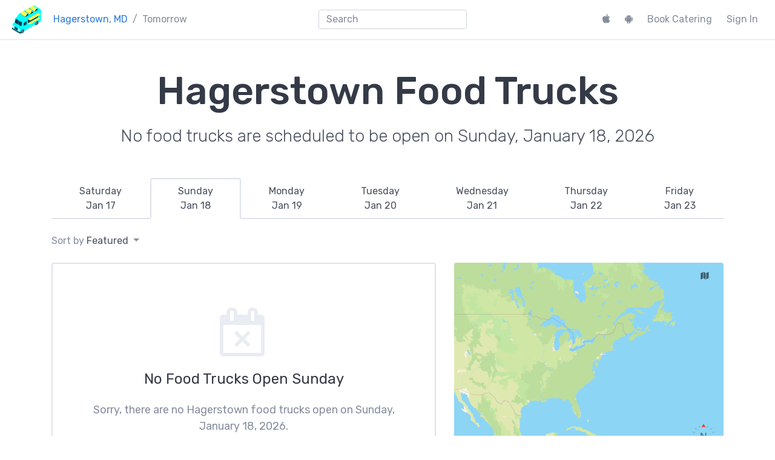

--- FILE ---
content_type: text/html; charset=UTF-8
request_url: https://streetfoodapp.com/hagerstown/tomorrow
body_size: 37678
content:
<!DOCTYPE html>
<html lang="en" class="">

	<head>
		<title>Hagerstown, MD: Tomorrow's Food Truck Locations</title>
		<meta charset="utf-8">
		<meta name="apple-mobile-web-app-capable" content="yes">
		<meta name="apple-mobile-web-app-status-bar-style" content="black">
		<meta name="mobile-web-app-capable" content="yes">
		<meta name="viewport-web-app-capable" content="yes">
		<meta name="viewport" content="width=device-width, initial-scale=1, shrink-to-fit=no">
		<meta name="generator" content="Street Food App">
		<meta name="__generated" content="2026-01-17T23:31:50+00:00">
					<meta name="author" content="Street Food App">
					<meta name="__country" content="US">
					<meta name="__city" content="Columbus">
					<meta name="__region" content="hagerstown">
					<meta name="__mapkitjstoken" content="eyJhbGciOiJFUzI1NiIsInR5cCI6IkpXVCIsImtpZCI6IjgzVlI4MlU5NjUifQ==.eyJpc3MiOiJMOTY2QUhFTFdFIiwiaWF0IjoxNzY4Njg5MTEwLCJleHAiOjE3Njg2OTYzMTAsIm9yaWdpbiI6Imh0dHBzOlwvXC9zdHJlZXRmb29kYXBwLmNvbSJ9.MEUCICsicDNSl8r47bgVH0y5CBLiaMetWpCRx7+wk99ubSdnAiEA0VepcdXmOHjBBkrQx/th7ZQKdMA1ToA5H014Bb82XYY=">
					<meta name="description" content="Tomorrow's food truck locations for Hagerstown, MD">
					<meta name="twitter:site" content="@StreetFoodApp">
					<meta name="twitter:card" content="summary_card">
					<meta name="twitter:image" content="https://streetfoodapp.com/img/streetfoodappsquare.png">
					<meta name="twitter:image:alt" content="Street Food App">
					<meta name="twitter:creator" content="@StreetFoodApp">
					<meta name="twitter:title" content="Hagerstown, MD: Tomorrow's Food Truck Locations">
					<meta name="twitter:description" content="Tomorrow's food truck locations for Hagerstown, MD">
							<meta property="og:site_name" content="Street Food App">
					<meta property="og:type" content="website">
					<meta property="og:url" content="https://streetfoodapp.com/hagerstown/tomorrow">
					<meta property="og:image" content="https://streetfoodapp.com/img/streetfoodappsquare.png">
					<meta property="og:image:width" content="512">
					<meta property="og:image:height" content="512">
					<meta property="og:image:type" content="image/png">
					<meta property="og:image:alt" content="Street Food App">
					<meta property="og:title" content="Hagerstown, MD: Tomorrow's Food Truck Locations">
					<meta property="og:description" content="Tomorrow's food truck locations for Hagerstown, MD">
				<link rel="apple-touch-icon" href="/img/apple-touch-icon.png">
		<link rel="icon" href="/favicon.ico">
	    <link rel="icon" href="/img/icon.svg" type="image/svg+xml">
		<link rel="canonical" href="https://streetfoodapp.com/hagerstown/tomorrow">
		<link rel="stylesheet" href="/bootstrap-4/css/bootstrap.min.css?2023-02-01">
		<link href="https://fonts.googleapis.com/css2?family=Covered+By+Your+Grace&family=Rubik:ital,wght@0,300;0,400;0,500;0,700;0,900;1,300;1,400;1,500;1,700;1,900&display=swap" rel="stylesheet">
		<link rel="stylesheet" href="https://maxcdn.bootstrapcdn.com/font-awesome/4.7.0/css/font-awesome.min.css">
		<script async src="https://www.googletagmanager.com/gtag/js?id=UA-16049686-5"></script>
		<script>window.dataLayer = window.dataLayer || []; function gtag() { dataLayer.push(arguments); } gtag('js', new Date()); gtag('config', 'UA-16049686-5');</script>
					<script type="application/ld+json">
//<!--
{"@context":"http:\/\/schema.org","@type":"ItemList","name":"Top 10 Food Trucks in Hagerstown, MD (January 2026)","url":"https:\/\/streetfoodapp.com\/hagerstown","numberOfItems":0,"itemListOrder":"http:\/\/schema.org\/ItemListOrderDescending","itemListElement":[]}
//-->
</script>
					<script type="application/ld+json">
//<!--
{"@context":"http:\/\/schema.org","@type":"ItemList","name":"New Food Trucks in Hagerstown, MD (2026)","url":"https:\/\/streetfoodapp.com\/hagerstown","numberOfItems":0,"itemListOrder":"http:\/\/schema.org\/ItemListOrderDescending","itemListElement":[]}
//-->
</script>
					<script type="application/ld+json">
//<!--
{"@context":"http:\/\/schema.org","@type":"CollectionPage","author":"Street Food App","name":"Hagerstown, MD: Tomorrow's Food Truck Locations","description":"Tomorrow's food truck locations for Hagerstown, MD","url":"https:\/\/streetfoodapp.com\/hagerstown\/tomorrow","spatialCoverage":"Hagerstown, MD","significantLink":[],"expires":"2026-01-19 05:00:00","headline":"Tomorrow's food truck locations for Hagerstown, MD"}
//-->
</script>
					<script type="application/ld+json">
//<!--
{"@context":"http:\/\/schema.org","@type":"BreadcrumbList","itemListElement":[{"@context":"http:\/\/schema.org","@type":"ListItem","item":"https:\/\/streetfoodapp.com\/hagerstown","name":"Hagerstown, MD","position":1},{"@context":"http:\/\/schema.org","@type":"ListItem","item":"https:\/\/streetfoodapp.com\/hagerstown\/tomorrow","name":"Tomorrow","position":2}]}
//-->
</script>
					</head>

	<body class="">

					<nav id="__navbar" class="navbar navbar-expand-lg fixed-top navbar-light ">
				<ol class="breadcrumb">
					<li class="breadcrumb-item @@home">
						<a href="/"><img src="/img/home.png" alt="Street Food App"></a>
					</li>
				</ol>
				<button class="navbar-toggler ml-auto" type="button" data-toggle="collapse" data-target="#__bootstrap-navbar-collapsed" aria-controls="__bootstrap-navbar-collapsed" aria-expanded="false" aria-label="menu">
					<span class="navbar-toggler-icon"></span>
				</button>
				<div class="collapse navbar-collapse" id="__bootstrap-navbar-collapsed">
											<nav aria-label="breadcrumb">
							<ol class="breadcrumb">
																											<li class="breadcrumb-item">
											<a href="/hagerstown">Hagerstown, MD</a>
										</li>
																																				<li class="breadcrumb-item active">
											Tomorrow										</li>
																								</ol>
						</nav>
										<div class="mx-auto" id="__searchmanager-container">
						<script type="text/template" id="__searchmanager-output-section-template">
							<div class="@@searchmanager-output-section">
								<h1 class="__searchmanager-output-section-title @@searchmanager-output-section-title"></h1>
								<ul class="__searchmanager-output-section-results list-unstyled"></ul>
							</div>
						</script>
						<script type="text/template" id="__searchmanager-output-match-template">
							<li>
								<a href="{% href %}" class="@@clip">
									<h2>{% title %}</h2>
									<p>{% text %}</p>
								</a>
							</li>
						</script>
						<div id="__searchmanager-output" class="@@searchmanager-output"></div>
						<input tabindex="0" class="form-control my-2 my-md-0 d-none @@searchmanager-input" type="search" placeholder="Search" id="__searchmanager-input" autocomplete="off" autocorrect="off" autocapitalize="off" spellcheck="false"/>
					</div>
					<ul class="navbar-nav mt-3 mt-lg-0">
													<li class="nav-item">
								<a class="nav-link mr-2" target="_blank" href="https://itunes.apple.com/developer/tatlow-park-software/id391419677"><i class="fa fa-apple"></i><span class="d-inline-block d-md-none pl-2">iPhone App</span></a>
							</li>
																			<li class="nav-item">
								<a class="nav-link mr-2" target="_blank" href="https://play.google.com/store/apps/developer?id=Tatlow+Park+Software+Inc."><i class="fa fa-android"></i><span class="d-inline-block d-md-none pl-2">Android App</span></a>
							</li>
																			<li class="nav-item">
								<a class="nav-link mr-2" href="/hagerstown/catering">Book Catering</a>
							</li>
																									<li class="nav-item"><a class="nav-link" href="/twitter/login?next=https://streetfoodapp.com/hagerstown/tomorrow">Sign In</a></li>
											</ul>
				</div>
			</nav>
		
		
					<main class="pt-4 pt-md-5 pb-5">
				<div class="container">	<h1 class="text-center mb-3 display-2">Hagerstown Food Trucks</h1>
	<p class="lead text-secondary text-center mb-4 mb-md-5">No food trucks are scheduled to be open on Sunday, January 18, 2026</p>
</div>
<div class="container">	<div class="row">
		<div class="col-12">
			<ul class="nav nav-tabs nav-fill" role="tablist">
									<li class="nav-item">
						<a role="tab" class="px-0 nav-link " href="/hagerstown">
							<span class="d-inline-block d-md-none">Sat</span>
							<span class="d-none d-md-inline-block">
								<div>Saturday</div>
								<div class="text-secondary">Jan 17</div>
							</span>
						</a>
					</li>
									<li class="nav-item">
						<a role="tab" class="px-0 nav-link active" href="/hagerstown/2026-01-18">
							<span class="d-inline-block d-md-none">Sun</span>
							<span class="d-none d-md-inline-block">
								<div>Sunday</div>
								<div class="text-secondary">Jan 18</div>
							</span>
						</a>
					</li>
									<li class="nav-item">
						<a role="tab" class="px-0 nav-link " href="/hagerstown/2026-01-19">
							<span class="d-inline-block d-md-none">Mon</span>
							<span class="d-none d-md-inline-block">
								<div>Monday</div>
								<div class="text-secondary">Jan 19</div>
							</span>
						</a>
					</li>
									<li class="nav-item">
						<a role="tab" class="px-0 nav-link " href="/hagerstown/2026-01-20">
							<span class="d-inline-block d-md-none">Tue</span>
							<span class="d-none d-md-inline-block">
								<div>Tuesday</div>
								<div class="text-secondary">Jan 20</div>
							</span>
						</a>
					</li>
									<li class="nav-item">
						<a role="tab" class="px-0 nav-link " href="/hagerstown/2026-01-21">
							<span class="d-inline-block d-md-none">Wed</span>
							<span class="d-none d-md-inline-block">
								<div>Wednesday</div>
								<div class="text-secondary">Jan 21</div>
							</span>
						</a>
					</li>
									<li class="nav-item">
						<a role="tab" class="px-0 nav-link " href="/hagerstown/2026-01-22">
							<span class="d-inline-block d-md-none">Thu</span>
							<span class="d-none d-md-inline-block">
								<div>Thursday</div>
								<div class="text-secondary">Jan 22</div>
							</span>
						</a>
					</li>
									<li class="nav-item">
						<a role="tab" class="px-0 nav-link " href="/hagerstown/2026-01-23">
							<span class="d-inline-block d-md-none">Fri</span>
							<span class="d-none d-md-inline-block">
								<div>Friday</div>
								<div class="text-secondary">Jan 23</div>
							</span>
						</a>
					</li>
							</ul>
		</div>
	</div>
</div>
<div class="container mt-4">
	<div class="row mb-4">		<div class="col-6">
			<div class="dropdown">
			<span class="dropdown-toggle @@clickable" id="__aria-dropdown-sort" data-toggle="dropdown" aria-haspopup="true" aria-expanded="false">
				Sort by <span class="text-secondary" id="__sort-vendors-list-sort">Featured</span>
			</span>
			<div class="dropdown-menu" aria-labelledby="__aria-dropdown-sort">
											<a class="dropdown-item __sort-vendors-list active"
							data-sort="featured" href="#">Featured</a>
											<a class="dropdown-item __sort-vendors-list"
							data-sort="az" href="#">A–Z</a>
											<a class="dropdown-item __sort-vendors-list"
							data-sort="nearby" href="#">Nearby</a>
											<a class="dropdown-item __sort-vendors-list"
							data-sort="popular" href="#">Popular</a>
								</div>
			</div>
		</div>
		<div class="col-6">
			<div class="text-nowrap float-right __sort_accessory_view d-none" data-sort="nearby">
				<span class="__refresh_geolocation_button d-none">
					<i class="fa fa-location-arrow mr-1"></i>
					<a class="text-secondary @@clickable"><span class="__geolocation_location_description" data-default="Hagerstown">Hagerstown, MD</span></a>
				</span>
				<span class="__geolocation_not_supported d-none">
					<i class="fa fa-location-arrow mr-1"></i>
					<span class="text-secondary">Hagerstown, MD</span>
				</span>
			</div>
		</div>
	</div>
	<div class="row">
		<div class="col-md-6 col-lg-7">
									
					<div class="card mb-4 mb-md-2 @@event-card">
						<div class="card-body p-5">
							<div class="text-center mt-4 mb-4"><i class="fa fa-calendar-times-o text-light @@giant"></i></div>
							<h4 class="text-center card-text mb-4">
																	No Food Trucks Open Sunday															</h4>
							<p class="card-text text-center">
																	Sorry, there are no Hagerstown food trucks open on Sunday, January 18, 2026.
																							</p>
						</div>
					</div>

				
		</div>
		<div class="col-md-6 col-lg-5">
			<div class="mt-4 mt-md-0 mb-4 pb-2">
				<div id="__mapkitjs-map" data-latitude="39.6417629" data-longitude="-77.7199932" class="@@mapkitjs-map" style="width:100%;height:320px;"></div>
			</div>

			
			
			
		</div>
	</div>
</div>
<div class="@@banner d-none d-lg-block">
	<div class="container py-4 my-5">
		<div class="row">
						<div class="col-5 mb-2">
				<h2>Hosting an Event?</h2>
<p class="lead mb-3 text-secondary">Hagerstown's top
  food trucks are available to help make your next event a hit!</p>
<a class="btn btn-lg btn-danger mt-0" href="/hagerstown/catering">Hire a Food Truck</a>			</div>
		</div>
	</div>
</div>


<div class="@@banner d-lg-none">
	<div class="container py-4 my-5">
		<div class="mb-2">
			<h2>Hosting an Event?</h2>
<p class="lead mb-3 text-secondary">Hagerstown's top
  food trucks are available to help make your next event a hit!</p>
<a class="btn btn-lg btn-danger mt-0" href="/hagerstown/catering">Hire a Food Truck</a>		</div>
	</div>
</div>

<div class="container">		<div class="row">
		<div class="col-12">
			<h3>All Hagerstown, MD Food Trucks</h3>
			<ul class="list-inline">
									<li class="list-inline-item mr-1">
						<a class="@@badgeable" href="/hagerstown/feed-company">Feed Company</a>
					</li>
							</ul>
		</div>
	</div>
			<div class="row mt-3">
		<div class="col-12">
			<h3>More Hagerstown, MD Food Truck Pages</h3>
			<ul class="list-inline">
				<li class="list-inline-item mr-1">
					<a class="@@badgeable" href="/hagerstown/map">Hagerstown Food Truck Map</a>
				</li>
				<li class="list-inline-item mr-1">
					<a class="@@badgeable" href="/hagerstown/tomorrow">Tomorrow's Hagerstown Food Truck Locations</a>
				</li>
				<li class="list-inline-item mr-1">
					<a class="@@badgeable" href="/hagerstown/sunday">Sunday's Hagerstown Food Truck Locations</a>
				</li>
				<li class="list-inline-item mr-1">
					<a class="@@badgeable" href="/hagerstown/monday">Monday's Hagerstown Food Truck Locations</a>
				</li>
				<li class="list-inline-item mr-1">
					<a class="@@badgeable" href="/hagerstown/tuesday">Tuesday's Hagerstown Food Truck Locations</a>
				</li>
				<li class="list-inline-item mr-1">
					<a class="@@badgeable" href="/hagerstown/wednesday">Wednesday's Hagerstown Food Truck Locations</a>
				</li>
				<li class="list-inline-item mr-1">
					<a class="@@badgeable" href="/hagerstown/thursday">Thursday's Hagerstown Food Truck Locations</a>
				</li>
				<li class="list-inline-item mr-1">
					<a class="@@badgeable" href="/hagerstown/friday">Friday's Hagerstown Food Truck Locations</a>
				</li>
				<li class="list-inline-item mr-1">
					<a class="@@badgeable" href="/hagerstown/saturday">Saturday's Hagerstown Food Truck Locations</a>
				</li>
			</ul>
		</div>
	</div>
</div>			</main>
		
					<footer class="footer pt-4 pb-3 pt-sm-5 pb-sm-4">
				<div class="container mt-2 mt-sm-0">
					<div class="row">
						<div class="col-sm-4 col-md-3 col-lg-2">
							<h6>Street Food App</h6>
							<ul class="@@footer-menu">
								<li><a href="/">Home</a></li>
								<li><a href="/contact">Contact Us</a></li>
								<li><a href="/terms">Terms of Service</a></li>
								<li><a href="/privacy">Privacy Policy</a></li>
							</ul>
						</div>
						<div class="col-sm-4 col-md-3 col-lg-2">
							<h6>For Owners</h6>
							<ul class="@@footer-menu">
																<li><a href="/twitter/login?next=https://streetfoodapp.com/hagerstown/tomorrow">Sign In</a></li>
																	<li><a href="/join">Add Your Truck</a></li>
								<li><a href="/help">Get Help</a></li>
							</ul>
						</div>
						<div class="col-sm-4 col-md-3 col-lg-2">
							<h6>For Everyone</h6>
							<ul class="@@footer-menu">
																	<li><a target="_blank" href="https://itunes.apple.com/developer/tatlow-park-software/id391419677"><i class="fa fa-apple mr-2"></i>iPhone App</a></li>
																									<li><a target="_blank" href="https://play.google.com/store/apps/developer?id=Tatlow+Park+Software+Inc."><i class="fa fa-android mr-2"></i>Android App</a></li>
																<li><a href="/all">All Food Trucks</a></li>
								<li><a href="/help">Get Help</a></li>
							</ul>
						</div>
						<div class="col-md-3 col-lg-6">
							<h6>Catering & Events</h6>
							<div>Hiring a food truck for your next event is a surefire way to delight your guests and create a truly memorable occasion.</div>
							<div class="mt-3"><a class="btn btn-danger" href="/hagerstown/catering">Book A Food Truck</a></div>
						</div>
					</div>
					<div class="text-center @@social-media-buttons mt-5 mt-sm-4">
						<a target="_blank" class="rounded-circle d-inline-block" href="https://twitter.com/StreetFoodApp"><i class="fa fa-twitter" aria-hidden="true"></i></a>
						<a target="_blank" class="rounded-circle d-inline-block ml-2 mr-2" href="https://facebook.com/StreetFoodApp"><i class="fa fa-facebook" aria-hidden="true"></i></a>
						<a target="_blank" class="rounded-circle d-inline-block" href="https://instagram.com/StreetFoodApp"><i class="fa fa-instagram" aria-hidden="true"></i></a>
						<div class="mt-2">@StreetFoodApp</div>
					</div>
					<div class="text-center text-muted mt-4">&copy; 2010&mdash;2026 Tatlow Park Software Inc.</div>
					<div class="text-center text-muted mb-3">Made in North Vancouver, BC</div>
				</div>
			</footer>
		
		<script src="https://cdnjs.cloudflare.com/ajax/libs/jquery/3.3.1/jquery.min.js" integrity="sha256-FgpCb/KJQlLNfOu91ta32o/NMZxltwRo8QtmkMRdAu8=" crossorigin="anonymous"></script>
		<script src="https://cdnjs.cloudflare.com/ajax/libs/popper.js/1.12.3/umd/popper.min.js" integrity="sha384-vFJXuSJphROIrBnz7yo7oB41mKfc8JzQZiCq4NCceLEaO4IHwicKwpJf9c9IpFgh" crossorigin="anonymous"></script>
		<script src="https://cdnjs.cloudflare.com/ajax/libs/js-cookie/2.2.0/js.cookie.min.js" integrity="sha256-9Nt2r+tJnSd2A2CRUvnjgsD+ES1ExvjbjBNqidm9doI=" crossorigin="anonymous"></script>
		<script src="/bootstrap-4/js/bootstrap.min.js"></script>
					<script type="text/javascript" src="https://cdn.apple-mapkit.com/mk/5.x.x/mapkit.js"></script>
									<script type="text/javascript">
//<!--
var StreetFoodApp = StreetFoodApp || {};
(function(StreetFoodApp) {
	function reportEvent(eventName, eventData) {
		var img = new Image();
		var data = $.extend(eventData, {
			"format": "gif",
			"event": eventName
		});
		var URL = "/remotelog?" + $.param(data);
		img.src = URL;
		// console && console.log && console.log(data);
	}
	StreetFoodApp.EventReporter = {
		reportEvent: reportEvent
	};
})(StreetFoodApp);

//-->
</script>
					<script type="text/javascript">
//<!--
var StreetFoodApp = StreetFoodApp || {};
(function(StreetFoodApp) {

	$(document).ready(function() {
		init();
	});

	var searchResultsSections = [],
		searchManagerContainerEl = $("#__searchmanager-container"),
		searchManagerInputEl = $("#__searchmanager-input"),
		searchManagerOutputEl = $("#__searchmanager-output");
		searchManagerSectionTemplateEl = $("#__searchmanager-output-section-template"),
		searchManagerMatchTemplateEl = $("#__searchmanager-output-match-template"),
		isWaitingToReportQueuedEvent = false,
		queuedEventName = null,
		queuedEventData = null;

	function reportEventRateLimited(eventName, data) {
		queuedEventName = eventName;
		queuedEventData = data;
		if (!isWaitingToReportQueuedEvent) {
			isWaitingToReportQueuedEvent = true;
			setTimeout(function() {
				StreetFoodApp.EventReporter.reportEvent(queuedEventName, queuedEventData);
				isWaitingToReportQueuedEvent = false;
			}, 2000);
		}
	}

	function init() {

	  searchManagerInputEl.popover({
			content: searchManagerOutputEl,
			container: searchManagerContainerEl,
			placement: "bottom",
			html: true,
			trigger: "manual",
			delay: {
				show: 0,
				hide: 50
			}
		});

		function onDocumentClick(e) {
			searchManagerInputEl.popover("hide");
		}

		searchManagerInputEl.on("shown.bs.popover", function() {
			$(document).on("click", onDocumentClick);
		});

		searchManagerInputEl.on("hidden.bs.popover", function() {
			$(document).off("click", onDocumentClick);
		});

		$(".__searchmanager-results-json").each(function() {
			var string = $.trim($(this).html());
			string = string.substring(string.indexOf("{"));
			string = string.substring(0, string.lastIndexOf("}") + 1);
			searchResultsSections.push(JSON.parse(string));
		});

		if (!searchResultsSections.length) {
			return;
		}

		searchManagerInputEl.removeClass("d-none");
		searchManagerInputEl.on("input", doSearch);
		searchManagerInputEl.on("focus", doSearch);
		searchManagerInputEl.on("click", function(e) {
			e.stopPropagation();
		});

		$(window).resize(function() {
			searchManagerInputEl.popover("hide");
		});
	}

	function doSearch() {

		searchManagerOutputEl.html(null);

		var input = $.trim($(this).val());

		if (!input.length) {
			searchManagerInputEl.popover("hide");
			return;
		}

		var numberOfMatches = 0;

		var timeSearching = 0,
			timeTemplating = 0,
			timeModifyingDOM = 0;

		for (searchResultsSectionIndex in searchResultsSections) {

			var searchResultsSection = searchResultsSections[searchResultsSectionIndex],
				sectionTitle = searchResultsSection.title,
				sectionData = searchResultsSection.data,
				sectionKeys = searchResultsSection.keys,
				matchTemplate = searchResultsSection.template ? searchResultsSection.template : searchManagerMatchTemplateEl.html(),
				matches = [];

			for (sectionDataIndex in sectionData) {

				var t0 = performance.now();
				var searchResult = sectionData[sectionDataIndex],
					isMatch = false;
				for (sectionKeyIndex in sectionKeys) {
					var sectionKey = sectionKeys[sectionKeyIndex];
					if (searchResult[sectionKey] && searchResult[sectionKey].toLocaleLowerCase().indexOf(input.toLocaleLowerCase()) >= 0) {
						isMatch = true;
						break;
					}
				}
				timeSearching += performance.now() - t0;

				if (isMatch) {
					var t0 = performance.now();
					var matchHTML = matchTemplate;
					for (templateKey in searchResult) {
						matchHTML = matchHTML.split("{% " + templateKey + " %}").join(searchResult[templateKey]);
					}
					matches.push(matchHTML);
					timeTemplating += performance.now() - t0;
				}

				if (matches.length > 15) {
					break;
				}
			}

			if (matches.length) {
				var t0 = performance.now();
				numberOfMatches += matches.length;
				var sectionOutputEl = $(searchManagerSectionTemplateEl.html());
				sectionOutputEl.find(".__searchmanager-output-section-title").html(sectionTitle);
				for (matchIndex in matches) {
					var match = matches[matchIndex];
					sectionOutputEl.find(".__searchmanager-output-section-results").append(match);
				}
				searchManagerOutputEl.append(sectionOutputEl);
				timeModifyingDOM += performance.now() - t0;
			}
		}

		// console.log("timeSearching=" + timeSearching + "ms");
		// console.log("timeTemplating=" + timeTemplating + "ms");
		// console.log("timeModifyingDOM=" + timeModifyingDOM + "ms");

		reportEventRateLimited("searchmanager.results", {query: input, numberOfMatches: numberOfMatches});

		if (numberOfMatches > 0) {
			searchManagerInputEl.popover("show");

			var viewportHeight = $(window).height(),
				searchManagerContainerHeight = searchManagerContainerEl.height(),
				maxPopoverHeight = Math.floor((viewportHeight - searchManagerContainerHeight) * (1 / 2));

			searchManagerOutputEl.css("max-height", maxPopoverHeight + "px");

			searchManagerOutputEl.find("a").click(function(e) {
				StreetFoodApp.SearchManager.onSelect(e, input, numberOfMatches);
			});
		}
		else {
			searchManagerInputEl.popover("hide");
		}
	}

	StreetFoodApp.SearchManager = {
		onSelect: function(e, input, numberOfMatches) {
			StreetFoodApp.EventReporter.reportEvent("searchmanager.open", {query: input, numberOfMatches: numberOfMatches, target: $(e.target).closest("a").attr("href")});
			e.stopPropagation();
		}
	};

})(StreetFoodApp);

//-->
</script>
					<script type="text/javascript">
//<!--
(function(StreetFoodApp) {
	$(document).ready(function() {

		if (!"mapkit" in window) {
			StreetFoodApp.EventReporter.reportEvent("region.mapkit-missing");
			return;
		}

		var mapEl = $("#__mapkitjs-map"),
			defaultLatitude = mapEl.data("latitude"),
			defaultLongitude = mapEl.data("longitude"),
			map = new mapkit.Map(mapEl.get(0), {
				center: new mapkit.Coordinate(defaultLatitude, defaultLongitude),
				showsUserLocationControl: false
			},
		),
		regionIdentifier = $("meta[name='__region']").attr("content");

		$(".__sort-vendors-list[data-sort='nearby']").on("__geolocationsuccess", onGeolocationSuccess);

		addMarkerAnnotations();

		function onGeolocationSuccess(event, latitude, longitude) {
			map.showsUserLocation = true;
			map.setCenterAnimated(new mapkit.Coordinate(latitude, longitude));
		}

		function addMarkerAnnotations() {

			var dataSourceEls = $(".__vendor-card"),
				hasAnyOpenings = !!dataSourceEls.length;

			if (hasAnyOpenings) {
				var markerAnnotations = [];
				dataSourceEls.each(function() {
					var title = $(this).data("vendor-name"),
						vendorIdentifier = $(this).data("vendor-identifier"),
						openingEls = $(this).find(".__vendor-opening");
					openingEls.each(function() {
						var subtitle = $(this).data("time"),
							latitude = $(this).data("latitude"),
							longitude = $(this).data("longitude"),
							openNow = !!$(this).data("open-now"),
							closingSoon = !!$(this).data("closing-soon"),
							coordinate = new mapkit.Coordinate(latitude, longitude),
							markerAnnotation = new mapkit.MarkerAnnotation(coordinate, {
								animates: false,
								color: openNow ? (closingSoon ? "#faca1a" : "#45df70") : "#ff5b40"
							});
						markerAnnotation.addEventListener("select", function() {
							StreetFoodApp.EventReporter.reportEvent("region.show-vendor-map-callout", {vendor: vendorIdentifier, region: regionIdentifier});
							markerAnnotation.title = title;
							markerAnnotation.subtitle = subtitle;
						});
						markerAnnotation.addEventListener("deselect", function() {
							markerAnnotation.title = null;
							markerAnnotation.subtitle = null;
						});
						markerAnnotations.push(markerAnnotation);
					});
				});
				map.showItems(markerAnnotations, {
					padding: new mapkit.Padding(125, 125, 125, 125)
				});
			}
		}


	});
})(StreetFoodApp);

//-->
</script>
					<script type="text/javascript">
//<!--
(function(StreetFoodApp) {

	$(document).ready(function() {

		var hasNavigatorGeolocation = !!navigator.geolocation,
			hasSSL = location.protocol === "https:",
			geolocationDebugMode = location.protocol === "http:" && (location.port === "8080" || location.port === "8081"),
			supportsGeolocation = geolocationDebugMode ? true : hasNavigatorGeolocation && hasSSL,
			refreshGeolocationButton = $(".__refresh_geolocation_button"),
			geolocationNotSupportedEl = $(".__geolocation_not_supported"),
			sortByNearbyEl = $(".__sort-vendors-list[data-sort='nearby']"),
			activityIndicatorStartTime = null;

		if (!supportsGeolocation) {
			geolocationNotSupportedEl.removeClass("d-none");
			return;
		}

		geolocationNotSupportedEl.addClass("d-none");
		refreshGeolocationButton.removeClass("d-none");
		sortByNearbyEl.click(onClickRefreshGeolocationButton);
		refreshGeolocationButton.click(onClickRefreshGeolocationButton);

		function onClickRefreshGeolocationButton() {
			showActivityIndicator();
			setTimeout(getCurrentPosition, 25);
		}

		function getCurrentPosition() {
			if (geolocationDebugMode) {
				onGeolocationSuccess({
					coords: {
						latitude: 49.323579 + (0.025 - Math.random() / 25),
						longitude: -123.101970 + (0.025 - Math.random() / 25)
					}
				});
			}
			else {
				navigator.geolocation.getCurrentPosition(onGeolocationSuccess, onGeolocationError, {
					// See https://developer.mozilla.org/en-US/docs/Web/API/PositionOptions
					timeout: 1000,
					maximumAge: 1800000 // 30 minutes
				});
			}
		}

		function onGeolocationSuccess(position) {
			StreetFoodApp.EventReporter.reportEvent("region.geolocation-success");
			sortByNearbyEl.trigger($.Event("__geolocationsuccess"), [position.coords.latitude, position.coords.longitude]);
			updateUserLocation(position.coords.latitude, position.coords.longitude);
		}

		function onGeolocationError(error) {
			hideActivityIndicator();
			StreetFoodApp.EventReporter.reportEvent("region.geolocation-error", {error: error});
		}

		function updateUserLocation(latitude, longitude) {

			updateUserLocationCookie(latitude, longitude, null);

			$(".__vendor-card").each(function() {
				var distance = distanceInMeters(latitude, longitude, $(this).data("latitude"), $(this).data("longitude")),
					distanceEl = $(this).find(".__vendor-distance"),
					distanceCountry = distanceEl.data("country"),
					distanceUseMiles = distanceCountry !== "ca",
					distanceSuffix = distanceUseMiles ? "mi" : "km",
					distanceDivideBy = distanceUseMiles ? 1609.344 : 1000;
				$(this).data("sort-nearby", distance);
				distanceEl.text(parseFloat(distance / distanceDivideBy).toFixed(2) + " " + distanceSuffix);
			});
			sortByNearbyEl.trigger($.Event("__updateuserlocation"));

			if (!"mapkit" in window) {
				StreetFoodApp.EventReporter.reportEvent("region.mapkit-missing");
				hideActivityIndicator();
				return;
			}

			new mapkit.Geocoder().reverseLookup(new mapkit.Coordinate(latitude, longitude), function(error, data) {
				var nameEl = $(".__geolocation_location_description"),
					defaultNameVal = nameEl.data("default");
				if (error) {
					StreetFoodApp.EventReporter.reportEvent("region.mapkit-geocoder-error", {error: error});
					nameEl.text(defaultNameVal);
				}
				else {
					var result = data.results.length ? data.results[0] : null,
						displayName = result ? result.name : defaultNameVal;
					nameEl.text(displayName);
					updateUserLocationCookie(latitude, longitude, displayName);
					StreetFoodApp.EventReporter.reportEvent("region.mapkit-geocoder-success", {latitude: latitude, longitude: longitude, name: displayName, formattedAddress: result.formattedAddress, administrativeAreaCode: result.administrativeAreaCode, countryCode: result.countryCode});
				}
				hideActivityIndicator();
			});
		}

		function updateUserLocationCookie(latitude, longitude, name) {
			var cookieName = "com.streetfoodapp.geolocation.coordinates",
				cookieValue = {
					latitude: latitude,
					longitude: longitude
				}, cookieOptions = {
					secure: !geolocationDebugMode,
					expires: 7
				};
			if (name) {
				cookieValue.name = name;
			}
			Cookies.set(cookieName, cookieValue, cookieOptions);
		}

		function showActivityIndicator() {
			activityIndicatorStartTime = new Date();
			refreshGeolocationButton.find("i").removeClass("fa-location-arrow").addClass("fa-spin").addClass("fa-spinner");
		}

		function hideActivityIndicator() {
			if (activityIndicatorStartTime) {
				var nowTime = new Date(),
					minTime = 250,
					elapsedTime = nowTime - activityIndicatorStartTime;
				if (elapsedTime < minTime) {
					setTimeout(hideActivityIndicator, minTime - elapsedTime);
					return;
				}
			}
			refreshGeolocationButton.find("i").addClass("fa-location-arrow").removeClass("fa-spin").removeClass("fa-spinner");;
			activityIndicatorStartTime = null;
		}

		function distanceInMeters(lat1, lon1, lat2, lon2) {
			var R = 6371e3; // metres
			var φ1 = lat1 * Math.PI/180; // φ, λ in radians
			var φ2 = lat2 * Math.PI/180;
			var Δφ = (lat2-lat1) * Math.PI/180;
			var Δλ = (lon2-lon1) * Math.PI/180;
			
			var a = Math.sin(Δφ/2) * Math.sin(Δφ/2) +
						 Math.cos(φ1) * Math.cos(φ2) *
						 Math.sin(Δλ/2) * Math.sin(Δλ/2);
			var c = 2 * Math.atan2(Math.sqrt(a), Math.sqrt(1-a));
			
			var d = R * c; // in metres

			return d;
		}

	});

})(StreetFoodApp);

//-->
</script>
					<script type="text/javascript">
//<!--
(function(StreetFoodApp) {

	$(document).ready(function() {

		var sortOrderEls = $(".__sort-vendors-list"),
			cookieName = "com.streetfoodapp.vendors.sort";

		sortOrderEls.click(function(e) {
			e.preventDefault();
			var sort = $(this).data("sort");
			StreetFoodApp.EventReporter.reportEvent("region.sort", {sort: sort});
			sortOrderEls.removeClass("active");
			$(this).addClass("active");
			$("#__sort-vendors-list-sort").text($(this).text());
			sortVendors(sort);
			setSortCookie(sort);
		});

		$(".__sort-vendors-list[data-sort='nearby']").on("__updateuserlocation", onUpdateUserLocation);

		if (currentValue = Cookies.get(cookieName)) {
			setSortCookie(currentValue);
		}

		function setSortCookie(sort) {
			var cookieValue = sort, cookieOptions = { expires: 365 };
			Cookies.set(cookieName, cookieValue, cookieOptions);
		}
	});

	function onUpdateUserLocation() {
		sortVendors("nearby");
	}

	function sortVendors(sortOrder) {
		var dataAttributeName = "sort-" + sortOrder;
		$(".__vendors-list").each(function() {
			var accessoryViews = $(".__sort_accessory_view");
			accessoryViews.addClass("d-none");
			accessoryViews.filter("[data-sort='" + sortOrder + "']").removeClass("d-none").show();
			$(this).children().sort(function(a, b) {
				var cardSelector = ".__vendor-card",
					aCard = $(a).find(cardSelector),
					bCard = $(b).find(cardSelector),
					aValue = aCard.data(dataAttributeName),
					bValue = bCard.data(dataAttributeName);
				if (isNaN(aValue) && isNaN(bValue)) {
					return aValue.toLowerCase().localeCompare(bValue.toLowerCase());
				}
				else {
					return aValue - bValue;
				}
			}).detach().appendTo(this);
		});
	}

})(StreetFoodApp);

//-->
</script>
					<script type="application/json" class="__searchmanager-results-json">
//<!--
{"keys":["name","description","identifier","phone","twitter","url","description_short","addresses","last"],"data":[{"description_short":null,"identifier":"feed-company","name":"Feed Company","url":"eatfeedco.com","phone":"(240) 440-0810","twitter":"Feed_company1","description":"Serving good food done right. Our menu consists of everything from cheesesteaks to crab cakes as well as braised pork, specialty hot dogs to unique creative tacos!","title":"Feed Company","text":"Serving good food done right. Our menu consists of everything from cheesesteaks to crab cakes as well as braised pork, specialty hot dogs to unique creative tacos!","href":"\/hagerstown\/feed-company","logoCSS":"","className":"bg-light","firstLetter":"F","addresses":"","last":""}],"template":"<li>\n\t<a href=\"{% href %}\">\n\t\t<div class=\"row\">\n\t\t\t<div class=\"col-12 d-flex\">\n\t\t\t\t<div class=\"align-self-center mr-3\">\n\t\t\t\t\t<div class=\"@@vendor-logo @@very-small @@round text-center text-white font-weight-bold {% className %}\" style=\"{% logoCSS %}\">{% firstLetter %}<\/div>\n\t\t\t\t<\/div>\n\t\t\t\t<div class=\"align-self-center @@clip\">\n\t\t\t\t\t<h2>{% title %}<\/h2>\n\t\t\t\t\t<p>{% text %}<\/p>\n\t\t\t\t<\/div>\n\t\t\t<\/div>\n\t\t<\/div>\n\t<\/a>\n<\/li>"}
//-->
</script>
					<script type="application/json" class="__searchmanager-results-json">
//<!--
{"keys":["name","identifier","parent"],"data":[{"identifier":"hagerstown","name":"Hagerstown","title":"Hagerstown","text":"Hagerstown, MD","parent":"","href":"\/hagerstown"}],"template":"<li>\n\t<a href=\"{% href %}\">\n\t\t<div class=\"row\">\n\t\t\t<div class=\"col-12 d-flex\">\n\t\t\t\t<div class=\"align-self-center mr-3\">\n\t\t\t\t\t<div class=\"@@vendor-logo @@very-small @@round text-center text-white bg-light\"><i class=\"fa fa-map-pin\"><\/i><\/div>\n\t\t\t\t<\/div>\n\t\t\t\t<div class=\"align-self-center @@clip\">\n\t\t\t\t\t<h2>{% title %}<\/h2>\n\t\t\t\t\t<p>{% text %}<\/p>\n\t\t\t\t<\/div>\n\t\t\t<\/div>\n\t\t<\/div>\n\t<\/a>\n<\/li>"}
//-->
</script>
					<script type="text/javascript">
//<!--
var StreetFoodApp = StreetFoodApp || {};
(function(StreetFoodApp) {
	var mapKitJSToken = $("meta[name='__mapkitjstoken']").attr("content");
	mapkit.init({
		authorizationCallback: function(done) {
			done(mapKitJSToken);
		}
	});
	mapkit.addEventListener("error", function(event) {
		var pageGeneratedDateString = $("meta[name='__generated']").attr("content"),
			pageGeneratedDate = new Date(pageGeneratedDateString),
			nowDate = new Date(),
			timeDifferenceMs = nowDate - pageGeneratedDate;
		StreetFoodApp.EventReporter.reportEvent("mapkitjs.error", {
			status: event.status,
			token: mapKitJSToken,
			pageGeneratedDate: pageGeneratedDateString,
			ageMs: timeDifferenceMs
		});
	});
})(StreetFoodApp);
//-->
</script>
									<script type="text/javascript">
				!function(e,t,n){function a(){var e=t.getElementsByTagName("script")[0],n=t.createElement("script");n.type="text/javascript",n.async=!0,n.src="https://beacon-v2.helpscout.net",e.parentNode.insertBefore(n,e)}if(e.Beacon=n=function(t,n,a){e.Beacon.readyQueue.push({method:t,options:n,data:a})},n.readyQueue=[],"complete"===t.readyState)return a();e.attachEvent?e.attachEvent("onload",a):e.addEventListener("load",a,!1)}(window,document,window.Beacon||function(){});
			</script>
						<script type="text/javascript">
				window.Beacon("init", "f9d7ae1a-ef35-4e9c-bbcc-56353d7ff494");
			</script>
			<script type="text/javascript">
				$("a.__helpscout-beacon-open").click(function(e) {
					window.Beacon("open");
					e.preventDefault();
				});
			</script>
					</body>
</html>
